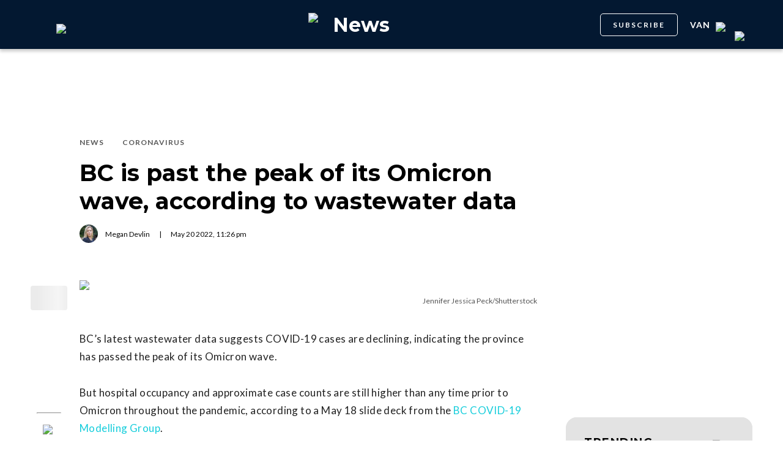

--- FILE ---
content_type: text/html; charset=utf-8
request_url: https://dailyhive.com/vancouver/bc-past-omicron-peak-wastewater
body_size: 10062
content:
<!DOCTYPE html><html lang="en"><head><meta charSet="UTF-8"/><meta name="viewport" content="width=width, initial-scale=1, maximum-scale=5"/><link rel="icon" sizes="192x192" href="https://dh-production-baselayer-static.dailyhive.com/assets/2.3.20/static/icons/android-chrome-192x192.png"/><link rel="apple-touch-icon" href="https://dh-production-baselayer-static.dailyhive.com/assets/2.3.20/static/icons/apple-touch-icon.png"/><link rel="mask-icon" href="https://dh-production-baselayer-static.dailyhive.com/assets/2.3.20/static/icons/safari-pinned-tab.svg" color="#031831"/><link rel="icon" href="https://dh-production-baselayer-static.dailyhive.com/assets/2.3.20/static/icons/favicon-16x16.png"/><title>BC is past the peak of its Omicron wave, according to wastewater data | News</title><meta property="og:title" content="BC is past the peak of its Omicron wave, according to wastewater data | News"/><meta name="twitter:title" content="BC is past the peak of its Omicron wave, according to wastewater data | News"/><meta name="og:site_name" content="Daily Hive"/><meta property="fb:app_id" content="628988490846386"/><meta name="twitter:card" content="summary_large_image"/><meta name="robots" content="max-image-preview:large"/><meta property="article:location" content="city:vancouver"/><meta property="article:location" content="region:can"/><meta property="article:tag" content="Health &amp; Medical"/><meta property="article:opinion"/><meta property="og:url" content="https://dailyhive.com/vancouver/bc-past-omicron-peak-wastewater"/><meta name="twitter:site" content="https://dailyhive.com/vancouver/bc-past-omicron-peak-wastewater"/><meta name="description" content="Scientists say population immunity is behind the decline in cases this time, rather than behavioural changes."/><meta property="og:description" content="Scientists say population immunity is behind the decline in cases this time, rather than behavioural changes."/><meta name="twitter:description" content="Scientists say population immunity is behind the decline in cases this time, rather than behavioural changes."/><meta property="og:image" content="https://images-dh-production-baselayer.dailyhive.com/uploads/2021/12/covidbc.jpg?format=auto"/><meta name="twitter:image" content="https://images-dh-production-baselayer.dailyhive.com/uploads/2021/12/covidbc.jpg?format=auto"/><link rel="canonical" href="https://dailyhive.com/vancouver/bc-past-omicron-peak-wastewater"/><meta name="theme-color" content="#031831"/><meta name="apple-mobile-web-app-capable" content="yes"/><meta name="apple-mobile-web-app-status-bar-style" content="black-translucent"/><link rel="apple-touch-startup-image" media="(width: 414px) and (height: 896px) and (-webkit-device-pixel-ratio: 3)" href="/apple-launch-1242x2688.png"/><link rel="apple-touch-startup-image" media="(width: 414px) and (height: 896px) and (-webkit-device-pixel-ratio: 2)" href="/apple-launch-828x1792.png"/><link rel="apple-touch-startup-image" media="(width: 375px) and (height: 812px) and (-webkit-device-pixel-ratio: 3)" href="/apple-launch-1125x2436.png"/><link rel="apple-touch-startup-image" media="(width: 414px) and (height: 736px) and (-webkit-device-pixel-ratio: 3)" href="/apple-launch-1242x2208.png"/><link rel="apple-touch-startup-image" media="(width: 375px) and (height: 667px) and (-webkit-device-pixel-ratio: 2)" href="/apple-launch-750x1334.png"/><link rel="apple-touch-startup-image" media="(width: 1024px) and (height: 1366px) and (-webkit-device-pixel-ratio: 2)" href="/apple-launch-2048x2732.png"/><link rel="apple-touch-startup-image" media="(width: 834px) and (height: 1194px) and (-webkit-device-pixel-ratio: 2)" href="/apple-launch-1668x2388.png"/><link rel="apple-touch-startup-image" media="(width: 834px) and (height: 1112px) and (-webkit-device-pixel-ratio: 2)" href="/apple-launch-1668x2224.png"/><link rel="apple-touch-startup-image" media="(width: 768px) and (height: 1024px) and (-webkit-device-pixel-ratio: 2)" href="/apple-launch-1536x2048.png"/><link rel="preload" as="image" imageSrcSet="https://images-dh-production-baselayer.dailyhive.com/uploads/2021/12/covidbc.jpg?format=auto&amp;width=375 375w, https://images-dh-production-baselayer.dailyhive.com/uploads/2021/12/covidbc.jpg?format=auto&amp;width=390 390w, https://images-dh-production-baselayer.dailyhive.com/uploads/2021/12/covidbc.jpg?format=auto&amp;width=416 416w, https://images-dh-production-baselayer.dailyhive.com/uploads/2021/12/covidbc.jpg?format=auto&amp;width=428 428w, https://images-dh-production-baselayer.dailyhive.com/uploads/2021/12/covidbc.jpg?format=auto&amp;width=460 460w, https://images-dh-production-baselayer.dailyhive.com/uploads/2021/12/covidbc.jpg?format=auto&amp;width=628 628w, https://images-dh-production-baselayer.dailyhive.com/uploads/2021/12/covidbc.jpg?format=auto&amp;width=640 640w, https://images-dh-production-baselayer.dailyhive.com/uploads/2021/12/covidbc.jpg?format=auto&amp;width=750 750w, https://images-dh-production-baselayer.dailyhive.com/uploads/2021/12/covidbc.jpg?format=auto&amp;width=828 828w, https://images-dh-production-baselayer.dailyhive.com/uploads/2021/12/covidbc.jpg?format=auto&amp;width=900 900w, https://images-dh-production-baselayer.dailyhive.com/uploads/2021/12/covidbc.jpg?format=auto&amp;width=988 988w" imageSizes="(max-width: 988px) 100vw, 988px" fetchpriority="high"/><meta name="next-head-count" content="38"/><link rel="stylesheet" data-href="https://fonts.googleapis.com/css?family=Lato:normal,bold|Montserrat:bold&amp;display=swap"/><script>window.googletag = window.googletag || { cmd: [] }</script><script>window.vfQ = window.vfQ || [] </script><script>window.dataLayer = window.dataLayer || [];</script><script data-testid="website-schema" type="application/ld+json">
              {
                "@context": "https://schema.org",
                "@type": "WebSite",
                "name": "Daily Hive",
                "url": "https://dailyhive.com/"
              }</script><link rel="preload" href="https://dh-production-baselayer-static.dailyhive.com/assets/2.3.20/static/icomoon/style.css" as="style"/><link rel="preload" href="https://securepubads.g.doubleclick.net/tag/js/gpt.js" as="script"/><link rel="preload" href="https://ads.pubmatic.com/AdServer/js/pwt/164644/12874" as="script"/><link rel="manifest" href="/manifest.json" crossorigin="use-credentials"/><meta name="apple-mobile-web-app-capable" content="yes"/><meta name="apple-mobile-web-app-status-bar-style" content="black"/><link rel="preconnect" href="https://fonts.gstatic.com" crossorigin /><link rel="preload" href="/_next/static/css/88d2c27539d0ab3f.css" as="style"/><link rel="stylesheet" href="/_next/static/css/88d2c27539d0ab3f.css" data-n-g=""/><link rel="preload" href="/_next/static/css/1f349c07a0b7d1c8.css" as="style"/><link rel="stylesheet" href="/_next/static/css/1f349c07a0b7d1c8.css" data-n-p=""/><noscript data-n-css=""></noscript><script defer="" nomodule="" src="/_next/static/chunks/polyfills-c67a75d1b6f99dc8.js"></script><script src="/_next/static/chunks/webpack-ec1351a539b0b27e.js" defer=""></script><script src="/_next/static/chunks/framework-24245a90afd1d198.js" defer=""></script><script src="/_next/static/chunks/main-1679353962f04fba.js" defer=""></script><script src="/_next/static/chunks/pages/_app-04792e17b72d3c4f.js" defer=""></script><script src="/_next/static/chunks/6054-54f89150e469c4f0.js" defer=""></script><script src="/_next/static/chunks/8490-446af336584e62be.js" defer=""></script><script src="/_next/static/chunks/3719-a732ad55cbcb4a96.js" defer=""></script><script src="/_next/static/chunks/2766-624147a2ac534d8c.js" defer=""></script><script src="/_next/static/chunks/9220-4aab5f395ba577a1.js" defer=""></script><script src="/_next/static/chunks/6540-cf3c4bc4d4ed7ead.js" defer=""></script><script src="/_next/static/chunks/8302-0700eca6a2baa06f.js" defer=""></script><script src="/_next/static/chunks/8860-57a9c5c7ae4f6b48.js" defer=""></script><script src="/_next/static/chunks/3871-3be80518d15a7fdb.js" defer=""></script><script src="/_next/static/chunks/pages/city/%5Bcity%5D/%5Bslug%5D-9519878d078aca45.js" defer=""></script><script src="/_next/static/2TAHRGQ1X9WW720ExQxD8/_buildManifest.js" defer=""></script><script src="/_next/static/2TAHRGQ1X9WW720ExQxD8/_ssgManifest.js" defer=""></script><style id="__jsx-5b78774a7e2e53cf">ins[id*="DailyHive_DesktopAnchor"],ins[id*="DailyHive_MobileAnchor"]{z-index:2147483645!important}</style><style data-href="https://fonts.googleapis.com/css?family=Lato:normal,bold|Montserrat:bold&display=swap">@font-face{font-family:'Lato';font-style:normal;font-weight:400;font-display:swap;src:url(https://fonts.gstatic.com/l/font?kit=S6uyw4BMUTPHjx4wWA&skey=2d58b92a99e1c086&v=v25) format('woff')}@font-face{font-family:'Lato';font-style:normal;font-weight:700;font-display:swap;src:url(https://fonts.gstatic.com/l/font?kit=S6u9w4BMUTPHh6UVSwiPHw&skey=3480a19627739c0d&v=v25) format('woff')}@font-face{font-family:'Montserrat';font-style:normal;font-weight:700;font-display:swap;src:url(https://fonts.gstatic.com/l/font?kit=JTUHjIg1_i6t8kCHKm4532VJOt5-QNFgpCuM73w5aXw&skey=7bc19f711c0de8f&v=v31) format('woff')}@font-face{font-family:'Lato';font-style:normal;font-weight:400;font-display:swap;src:url(https://fonts.gstatic.com/s/lato/v25/S6uyw4BMUTPHjxAwXiWtFCfQ7A.woff2) format('woff2');unicode-range:U+0100-02BA,U+02BD-02C5,U+02C7-02CC,U+02CE-02D7,U+02DD-02FF,U+0304,U+0308,U+0329,U+1D00-1DBF,U+1E00-1E9F,U+1EF2-1EFF,U+2020,U+20A0-20AB,U+20AD-20C0,U+2113,U+2C60-2C7F,U+A720-A7FF}@font-face{font-family:'Lato';font-style:normal;font-weight:400;font-display:swap;src:url(https://fonts.gstatic.com/s/lato/v25/S6uyw4BMUTPHjx4wXiWtFCc.woff2) format('woff2');unicode-range:U+0000-00FF,U+0131,U+0152-0153,U+02BB-02BC,U+02C6,U+02DA,U+02DC,U+0304,U+0308,U+0329,U+2000-206F,U+20AC,U+2122,U+2191,U+2193,U+2212,U+2215,U+FEFF,U+FFFD}@font-face{font-family:'Lato';font-style:normal;font-weight:700;font-display:swap;src:url(https://fonts.gstatic.com/s/lato/v25/S6u9w4BMUTPHh6UVSwaPGQ3q5d0N7w.woff2) format('woff2');unicode-range:U+0100-02BA,U+02BD-02C5,U+02C7-02CC,U+02CE-02D7,U+02DD-02FF,U+0304,U+0308,U+0329,U+1D00-1DBF,U+1E00-1E9F,U+1EF2-1EFF,U+2020,U+20A0-20AB,U+20AD-20C0,U+2113,U+2C60-2C7F,U+A720-A7FF}@font-face{font-family:'Lato';font-style:normal;font-weight:700;font-display:swap;src:url(https://fonts.gstatic.com/s/lato/v25/S6u9w4BMUTPHh6UVSwiPGQ3q5d0.woff2) format('woff2');unicode-range:U+0000-00FF,U+0131,U+0152-0153,U+02BB-02BC,U+02C6,U+02DA,U+02DC,U+0304,U+0308,U+0329,U+2000-206F,U+20AC,U+2122,U+2191,U+2193,U+2212,U+2215,U+FEFF,U+FFFD}@font-face{font-family:'Montserrat';font-style:normal;font-weight:700;font-display:swap;src:url(https://fonts.gstatic.com/l/font?kit=JTUHjIg1_i6t8kCHKm4532VJOt5-QNFgpCuM73w0aXx-p7K4KLjztg&skey=7bc19f711c0de8f&v=v31) format('woff');unicode-range:U+0460-052F,U+1C80-1C8A,U+20B4,U+2DE0-2DFF,U+A640-A69F,U+FE2E-FE2F}@font-face{font-family:'Montserrat';font-style:normal;font-weight:700;font-display:swap;src:url(https://fonts.gstatic.com/l/font?kit=JTUHjIg1_i6t8kCHKm4532VJOt5-QNFgpCuM73w9aXx-p7K4KLjztg&skey=7bc19f711c0de8f&v=v31) format('woff');unicode-range:U+0301,U+0400-045F,U+0490-0491,U+04B0-04B1,U+2116}@font-face{font-family:'Montserrat';font-style:normal;font-weight:700;font-display:swap;src:url(https://fonts.gstatic.com/l/font?kit=JTUHjIg1_i6t8kCHKm4532VJOt5-QNFgpCuM73w2aXx-p7K4KLjztg&skey=7bc19f711c0de8f&v=v31) format('woff');unicode-range:U+0102-0103,U+0110-0111,U+0128-0129,U+0168-0169,U+01A0-01A1,U+01AF-01B0,U+0300-0301,U+0303-0304,U+0308-0309,U+0323,U+0329,U+1EA0-1EF9,U+20AB}@font-face{font-family:'Montserrat';font-style:normal;font-weight:700;font-display:swap;src:url(https://fonts.gstatic.com/l/font?kit=JTUHjIg1_i6t8kCHKm4532VJOt5-QNFgpCuM73w3aXx-p7K4KLjztg&skey=7bc19f711c0de8f&v=v31) format('woff');unicode-range:U+0100-02BA,U+02BD-02C5,U+02C7-02CC,U+02CE-02D7,U+02DD-02FF,U+0304,U+0308,U+0329,U+1D00-1DBF,U+1E00-1E9F,U+1EF2-1EFF,U+2020,U+20A0-20AB,U+20AD-20C0,U+2113,U+2C60-2C7F,U+A720-A7FF}@font-face{font-family:'Montserrat';font-style:normal;font-weight:700;font-display:swap;src:url(https://fonts.gstatic.com/l/font?kit=JTUHjIg1_i6t8kCHKm4532VJOt5-QNFgpCuM73w5aXx-p7K4KLg&skey=7bc19f711c0de8f&v=v31) format('woff');unicode-range:U+0000-00FF,U+0131,U+0152-0153,U+02BB-02BC,U+02C6,U+02DA,U+02DC,U+0304,U+0308,U+0329,U+2000-206F,U+20AC,U+2122,U+2191,U+2193,U+2212,U+2215,U+FEFF,U+FFFD}</style></head><body><div id="__next"><div id="main-container" class="news article-detail-page"><div class="headroom-wrapper"><div class="headroom headroom--unfixed"><header id="main-top-navigation" class="MainNavigation_main-top-navigation__60XJ_" role="banner" itemscope="" itemType="https://schema.org/WPHeader"><section class="MainNavigation_shadow__xFw_I"><div id="main-navigation" data-testid="main-navigation" class="Header_header__FWLVA Header_news__TmpBS"><div class="Header_left-block__51GHH"><div class="Header_main-menu__RMKId"><i class="icn icon-menu"></i></div><div data-testid="channel-logo-block" class="Header_news__TmpBS Header_dh-redirect___3lyF"><a href="/"><img data-testid="dh-logo-icon" class="logo-image dh" src="https://dh-production-baselayer-static.dailyhive.com/assets/2.3.20/static/svg/logos/dh-logo-white.svg" alt="dh logo"/></a></div></div><div id="logo" class="Header_logo-block__Me_0d"><a data-testid="channel-link" href="/vancouver/news"><img data-testid="dh-logo-icon" class="logo-image dh" src="https://dh-production-baselayer-static.dailyhive.com/assets/2.3.20/static/svg/logos/dh-color-white.svg" alt="dh logo"/><p>News</p></a></div><div class="Header_right-block__EzJJG"><a class="Header_newsletterButton__TDA_9" href="/my-newsletters">SUBSCRIBE</a><div class="Header_city-selector-wrapper__mUbiW"><div data-testid="custom-select" class="CustomSelect_custom-select__y1DqE"><div data-testid="city-selector" class="CitySelector_city-selector__a9vwY"><div><p class="CitySelector_city-selector-title__E_dhO">van<img src="https://dh-production-baselayer-static.dailyhive.com/assets/2.3.20/static/icons/down-arrow-white.svg" alt="Down Arrow" class="CitySelector_city-selector-arrow__SZONk"/></p></div></div></div></div><div class="AccountPageSelector_account-page-selector__I1aOV" id="log-user"><a data-testid="logged-out-user-icon" class="AccountPageSelector_user-account-icon-container__eGTj0" href="/login"><img src="https://dh-production-baselayer-static.dailyhive.com/assets/2.3.20/static/icons/account-desktop.svg" alt="Log In"/></a></div></div></div></section></header></div></div><div class="hidden overlay"></div><div class="header-ad-wrapper article"><div class="top-leader-board-ad advertisement undefined" itemscope="" itemType="http://schema.org/WPAdBlock"><div id="adUnit_-70671651-DailyHive_Articlepage_Top_LB_BB_:R9gm:"></div></div></div><main class="main-container" role="main"><section class="article-holder"><div data-testid="progress-bar" class="ProgressBar_progress-bar__YUuZw ProgressBar_news__AU61I" style="width:0%"></div><div class="main-wrapper row"><div class="main-column"><article class="article-detail-page"><div class="post"><header class="ArticleHeader_article-header__zgHSV"><div class="ArticleHeader_article-header-wrapper__qycAZ"><div class="large-screens-only vf-spacer"></div><div><script data-testid="article-schema" type="application/ld+json">{"@context":"http://schema.org","@type":"NewsArticle","mainEntityOfPage":{"@type":"WebPage","@id":"/vancouver/bc-past-omicron-peak-wastewater"},"publisher":{"@type":"Organization","name":"Daily Hive","logo":{"@type":"ImageObject","url":"https://dh-production-baselayer-static.dailyhive.com/assets/2.3.20/static/svg/logos/dh-color-white.svg"}},"keywords":"BC,covid,News,Coronavirus","thumbnailUrl":"https://images.dailyhive.com/20211217145934/covidbc-500x258.jpg","headline":"BC is past the peak of its Omicron wave, according to wastewater data","alternativeHeadline":"","author":[{"@type":"Person","name":"Megan Devlin","url":"/author/megan-devlin"}],"articleSection":["News","Coronavirus"],"image":"https://images-dh-production-baselayer.dailyhive.com/uploads/2021/12/covidbc.jpg?format=auto","url":"/vancouver/bc-past-omicron-peak-wastewater","dateCreated":"2022-05-20T23:26:59.000Z","datePublished":"2022-05-20T23:26:59.000Z","dateModified":"2022-05-20T23:27:02.000Z","description":"The proof is in the poop. 💩","dateline":"vancouver","identifier":"1565594"}</script><div class="ArticleHeader_categories__E7X9u"><a class="ArticleHeader_category-name__vaxtH" href="/vancouver/news/category/news"><span>News</span></a><a class="ArticleHeader_category-name__vaxtH" href="/vancouver/news/category/coronavirus"><span>Coronavirus</span></a></div><div><h1 class="ArticleHeader_title__UfFUu">BC is past the peak of its Omicron wave, according to wastewater data</h1></div><div class="ArticleHeader_credits__tdvQP"><div class="ArticleHeaderAuthors_authors__vpzm4"><div data-testid="article-author" class="ArticleHeaderAuthors_author__WZrvu"><div class="ArticleHeaderAuthors_cover-image-holder__toyBc"><div class="ArticleHeaderAuthors_cover-image__zYtTw"><img src="https://secure.gravatar.com/avatar/e693ef058c6607fe53d31dd936354cf4?s=96&amp;d=mm&amp;r=g" alt="Megan Devlin"/></div></div><a href="/author/megan_devlin"><span>Megan Devlin</span></a><div class="ArticleHeaderAuthors_separator__eAhOs">|</div></div></div><div class="date">May<!-- --> <!-- -->20<!-- --> <!-- -->2022<!-- -->, <!-- -->11:26 pm</div></div></div></div></header><div class="small-screens-only"><div class="share-column-holder "><div class="share-column "><div class="share-column-comments"><div class="viafoura"><a href="https://dailyhive.com/vancouver/bc-past-omicron-peak-wastewater#comments-157256"><vf-conversations-count vf-container-id="157256"></vf-conversations-count><div class="icon-container"><img class="comments" src="https://dh-production-baselayer-static.dailyhive.com/assets/2.3.20/static/svg/ui/icons/vf-comment.svg" alt="Comment Count"/></div></a></div></div><hr/><div class="share-column-bookmark"><div data-testid="bookmark" class="Bookmark_bookmark__AXlLl Bookmark_medium__tvAQk"><img src="https://dh-production-baselayer-static.dailyhive.com/assets/2.3.20/static/icons/bookmark.svg" alt="bookmark-icon" title="Add to reading list"/><button aria-pressed="false" class="bookmark-icon" aria-label="Add to reading list" title="Add to reading list"></button></div></div><hr/><div class="viafoura"><div class="vf-widget vf-share-bar-circle " data-widget="sharebar" data-button-view="false" data-show-counters="false" data-show-total="false" data-path="/vancouver/bc-past-omicron-peak-wastewater"></div></div></div></div></div><div class="article-vf-wrapper"><div class="large-screens-only"><div class="share-column-holder "><div class="share-column vertical"><div class="viafoura"><div class="vf-widget vf-share-bar-circle vf-share-bar-vertical" data-widget="sharebar" data-button-view="false" data-show-counters="false" data-show-total="false" data-path="/vancouver/bc-past-omicron-peak-wastewater"></div></div><hr/><div class="share-column-comments"><div class="viafoura"><a href="https://dailyhive.com/vancouver/bc-past-omicron-peak-wastewater#comments-157256"><vf-conversations-count vf-container-id="157256"></vf-conversations-count><div class="icon-container"><img class="comments" src="https://dh-production-baselayer-static.dailyhive.com/assets/2.3.20/static/svg/ui/icons/vf-comment.svg" alt="Comment Count"/></div></a></div></div><hr/><div class="share-column-bookmark"><div data-testid="bookmark" class="Bookmark_bookmark__AXlLl Bookmark_medium__tvAQk"><img src="https://dh-production-baselayer-static.dailyhive.com/assets/2.3.20/static/icons/bookmark.svg" alt="bookmark-icon" title="Add to reading list"/><button aria-pressed="false" class="bookmark-icon" aria-label="Add to reading list" title="Add to reading list"></button></div></div></div></div></div><div class="article-content post"><div class="featured-image"><img alt="BC is past the peak of its Omicron wave, according to wastewater data" fetchpriority="high" decoding="async" data-nimg="fill" style="position:absolute;height:100%;width:100%;left:0;top:0;right:0;bottom:0;color:transparent" sizes="(max-width: 988px) 100vw, 988px" srcSet="https://images-dh-production-baselayer.dailyhive.com/uploads/2021/12/covidbc.jpg?format=auto&amp;width=375 375w, https://images-dh-production-baselayer.dailyhive.com/uploads/2021/12/covidbc.jpg?format=auto&amp;width=390 390w, https://images-dh-production-baselayer.dailyhive.com/uploads/2021/12/covidbc.jpg?format=auto&amp;width=416 416w, https://images-dh-production-baselayer.dailyhive.com/uploads/2021/12/covidbc.jpg?format=auto&amp;width=428 428w, https://images-dh-production-baselayer.dailyhive.com/uploads/2021/12/covidbc.jpg?format=auto&amp;width=460 460w, https://images-dh-production-baselayer.dailyhive.com/uploads/2021/12/covidbc.jpg?format=auto&amp;width=628 628w, https://images-dh-production-baselayer.dailyhive.com/uploads/2021/12/covidbc.jpg?format=auto&amp;width=640 640w, https://images-dh-production-baselayer.dailyhive.com/uploads/2021/12/covidbc.jpg?format=auto&amp;width=750 750w, https://images-dh-production-baselayer.dailyhive.com/uploads/2021/12/covidbc.jpg?format=auto&amp;width=828 828w, https://images-dh-production-baselayer.dailyhive.com/uploads/2021/12/covidbc.jpg?format=auto&amp;width=900 900w, https://images-dh-production-baselayer.dailyhive.com/uploads/2021/12/covidbc.jpg?format=auto&amp;width=988 988w" src="https://images-dh-production-baselayer.dailyhive.com/uploads/2021/12/covidbc.jpg?format=auto&amp;width=988"/></div><div><div class="featured-image-caption caption">Jennifer Jessica Peck/Shutterstock</div></div><div><div class="mobile-phone-screen-only"><div class="share-column-holder mobile-layout"><div class="share-column "><div class="share-column-bookmark"><div data-testid="bookmark" class="Bookmark_bookmark__AXlLl Bookmark_medium__tvAQk"><img src="https://dh-production-baselayer-static.dailyhive.com/assets/2.3.20/static/icons/bookmark.svg" alt="bookmark-icon" title="Add to reading list"/><button aria-pressed="false" class="bookmark-icon" aria-label="Add to reading list" title="Add to reading list"></button></div></div><hr/><div class="share-column-comments"><div class="viafoura"><a href="https://dailyhive.com/vancouver/bc-past-omicron-peak-wastewater#comments-157256"><vf-conversations-count vf-container-id="157256"></vf-conversations-count><div class="icon-container"><img class="comments" src="https://dh-production-baselayer-static.dailyhive.com/assets/2.3.20/static/svg/ui/icons/vf-comment.svg" alt="Comment Count"/></div></a></div></div><hr/><div class="viafoura"><div class="vf-widget vf-share-bar-circle " data-widget="sharebar" data-button-view="false" data-show-counters="false" data-show-total="false" data-path="/vancouver/bc-past-omicron-peak-wastewater"></div></div></div></div></div></div><div id="article-157256" class="wp-content"><p>BC&#8217;s latest wastewater data suggests COVID-19 cases are declining, indicating the province has passed the peak of its Omicron wave.</p>
<p>But hospital occupancy and approximate case counts are still higher than any time prior to Omicron throughout the pandemic, according to a May 18 slide deck from the <a href="https://bccovid-19group.ca/post/2022-05-18-report/COVID19group-2022-05-18.pdf" target="_blank" rel="noopener">BC COVID-19 Modelling Group</a>.</p>
<div id="attachment_1565655" style="width: 668px" class="wp-caption alignnone"><img alt="omicron bc" title="" loading="lazy" width="658" height="341" decoding="async" data-nimg="1" class=" wp-image-1565655" style="color:transparent" sizes="(max-width: 750px) 100vw, 750px" srcSet="https://images-dh-production-baselayer.dailyhive.com/uploads/2022/05/Screenshot-2022-05-20-162530-500x259.png?format=auto&amp;width=375 375w, https://images-dh-production-baselayer.dailyhive.com/uploads/2022/05/Screenshot-2022-05-20-162530-500x259.png?format=auto&amp;width=390 390w, https://images-dh-production-baselayer.dailyhive.com/uploads/2022/05/Screenshot-2022-05-20-162530-500x259.png?format=auto&amp;width=416 416w, https://images-dh-production-baselayer.dailyhive.com/uploads/2022/05/Screenshot-2022-05-20-162530-500x259.png?format=auto&amp;width=428 428w, https://images-dh-production-baselayer.dailyhive.com/uploads/2022/05/Screenshot-2022-05-20-162530-500x259.png?format=auto&amp;width=460 460w, https://images-dh-production-baselayer.dailyhive.com/uploads/2022/05/Screenshot-2022-05-20-162530-500x259.png?format=auto&amp;width=628 628w, https://images-dh-production-baselayer.dailyhive.com/uploads/2022/05/Screenshot-2022-05-20-162530-500x259.png?format=auto&amp;width=640 640w, https://images-dh-production-baselayer.dailyhive.com/uploads/2022/05/Screenshot-2022-05-20-162530-500x259.png?format=auto&amp;width=750 750w, https://images-dh-production-baselayer.dailyhive.com/uploads/2022/05/Screenshot-2022-05-20-162530-500x259.png?format=auto&amp;width=828 828w, https://images-dh-production-baselayer.dailyhive.com/uploads/2022/05/Screenshot-2022-05-20-162530-500x259.png?format=auto&amp;width=900 900w, https://images-dh-production-baselayer.dailyhive.com/uploads/2022/05/Screenshot-2022-05-20-162530-500x259.png?format=auto&amp;width=988 988w" src="https://images-dh-production-baselayer.dailyhive.com/uploads/2022/05/Screenshot-2022-05-20-162530-500x259.png?format=auto&amp;width=988"/><p id="caption-attachment-1565655" class="wp-caption-text">Case data from BC COVID-19 Database</p></div>
<ul class="article-see-also"><strong>You might also like:</strong><li><a href='https://dailyhive.com/vancouver/covid-19-mother-of-all-variants' target='_blank'>"Mother of all variants" could keep COVID-19 in the driver seat</a></li><li><a href='https://dailyhive.com/vancouver/omicron-infection-rates-canada-2022' target='_blank'>How hard did Omicron hit? There's new insight as Canada deals with sixth wave</a></li><li><a href='https://dailyhive.com/vancouver/cmaj-covid-hospitalization-study' target='_blank'>One in nine hospitalized COVID-19 patients died or were readmitted to hospital: study</a></li></ul>
<p>The scientists say the turnaround in COVID-19 infections this time is driven by growing population immunity, unlike previous behaviour-driven declines.</p>
<p>Although few people can access a PCR test to be included in the government&#8217;s case reporting data, the modelling group says hospitalizations and reported cases are stabilizing across BC.</p>
<p>The majority of cases in May are the Omicron BA.2 lineage, which spread faster than Omicron BA.2</p>
</div><div class="
        IframeNewsletter_iframe-newsletter-subscription__7o2iA
        undefined
        undefined
        
        undefined
      "><div class="IframeNewsletter_container__yw2jv"><div class="IframeNewsletter_title__YPChL">GET MORE<!-- --> <span class="IframeNewsletter_highlight__URIrP">VANCOUVER</span> <!-- -->NEWS</div><div class="IframeNewsletter_subscribe__B6w_t validate"><div class="IframeNewsletter_field__sE4sa"><label for="iframe-email-field-24adqd" class="hidden">Email Address</label><input id="iframe-email-field-24adqd" name="email" type="email" placeholder="Enter your email" value=""/></div><div class="IframeNewsletter_submitHolder__Hzfwn"><button type="button" class="button_dhButton__Aqj_d IframeNewsletter_submitButton__GBdv1 button_aqua__a5CWU button_baseButton__WsvJ5">SUBSCRIBE</button></div></div><div><div class="IframeNewsletter_field__sE4sa row IframeNewsletter_checkbox__DrhS7"><input type="checkbox" name="consentCheckbox" id="consentCheckbox-24adqd" class="IframeNewsletter_checkbox__DrhS7" value="false"/><label for="consentCheckbox-24adqd">I want to receive contest alerts and special offers from Daily Hive’s curated list of promotional partners.</label></div><div class="IframeNewsletter_field__sE4sa row IframeNewsletter_checkbox__DrhS7"><input type="checkbox" name="subAllCheckbox" id="subAllCheckbox-24adqd" class="IframeNewsletter_checkbox__DrhS7" value="false"/><label for="subAllCheckbox-24adqd">Sign me up for all Daily Hive <span class="IframeNewsletter_cityName__B9V_8">vancouver</span> newsletters</label></div></div><div class="IframeNewsletter_data-protection__G0DQC"><p>By signing up, you agree to receive email newsletters from Daily Hive.</p><p>You can unsubscribe at any time by clicking “unsubscribe” at the bottom of the email.</p><p>Daily Hive is a division of ZoomerMedia Limited, 70 Jefferson Avenue, Toronto ON M6K 3H4.</p></div></div></div></div></div></div></article><div class="top-margin article-ad-holder"><div class="article-ad-legend">ADVERTISEMENT</div><div class="article-page-comment-ad advertisement undefined" itemscope="" itemType="http://schema.org/WPAdBlock"><div id="adUnit_-70671651-DailyHive_Articlepage_Comment_:R14ndgm:"></div></div></div><div class="comments"><div class="viafoura-conversations-container" id="comments-157256"><div class="viafoura"><vf-conversations vf-container-id="157256"></vf-conversations></div></div></div></div><div class="sidebar"><div class="laptop-only sticky"><div class="sidebar-ad advertisement undefined" itemscope="" itemType="http://schema.org/WPAdBlock"><div id="adUnit_-70671651-DailyHive_Articlepage_Top_MPU_:R37dgm:"></div></div></div><div class="laptop-only sticky"><div data-testid="trending-layout" class="TrendingLayoutArticles_trending-module-container__Tjul_"></div></div><div class="laptop-only sticky"><div class="sidebar-ad advertisement undefined" itemscope="" itemType="http://schema.org/WPAdBlock"><div id="adUnit_-70671651-DailyHive_Articlepage_Mid_MPU_:Rl7dgm:"></div></div></div><div class="laptop-only sticky"><div class="
        IframeNewsletter_iframe-newsletter-subscription__7o2iA
        IframeNewsletter_compact__sK8ti
        undefined
        
        undefined
      "><div class="IframeNewsletter_container__yw2jv"><div class="IframeNewsletter_title__YPChL">GET MORE<!-- --> <span class="IframeNewsletter_highlight__URIrP">VANCOUVER</span> <!-- -->NEWS</div><div class="IframeNewsletter_subscribe__B6w_t validate"><div class="IframeNewsletter_field__sE4sa"><label for="iframe-email-field-3dh4l" class="hidden">Email Address</label><input id="iframe-email-field-3dh4l" name="email" type="email" placeholder="Enter your email" value=""/></div><div class="IframeNewsletter_submitHolder__Hzfwn"><button type="button" class="button_dhButton__Aqj_d IframeNewsletter_submitButton__GBdv1 button_aqua__a5CWU button_baseButton__WsvJ5">SUBSCRIBE</button></div></div></div></div></div><div class="laptop-only sticky"><div class="sidebar-ad advertisement undefined" itemscope="" itemType="http://schema.org/WPAdBlock"><div id="adUnit_-70671651-DailyHive_Articlepage_Side_Bottom_MPU_:R77dgm:"></div></div></div></div></div></section></main><div class="viafoura hidden"><vf-tray-trigger floating="true"></vf-tray-trigger></div><footer id="main-footer" class="Footer_main-footer__n8Jyw" itemscope="" itemType="https://schema.org/WPFooter"><div class="Footer_main-wrapper__khVjH main-wrapper"><div class="Footer_footer-top-row__DMFUG"><a class="Footer_dhlogo___B6Dj" aria-label="Homepage" href="/"><img data-testid="dailyhive-logo-icon" class="logo-image dailyhive Footer_footer-main-logo__s2Zz3" src="https://dh-production-baselayer-static.dailyhive.com/assets/2.3.20/static/svg/logos/dailyhive-logo-white.svg" alt="dailyhive logo"/></a><div class="Footer_footer-top-nav__5OS4g"><a href="/page/about-us">About Us</a><a href="/page/contact">Contact</a><a href="/advertise">Advertise</a><a href="/page/policies">Policies &amp; Guidelines</a><a href="/page/accessibility">Accessibility</a><a href="/page/masthead">Masthead</a><a href="/page/tips">Send us tips</a><a href="/page/contest-rules">Contest Rules</a><a href="https://games.dailyhive.com/">Games</a><a href="/page/careers">Careers</a></div></div><hr/><div class="Footer_footer-mobile-nav__ozgXF"><a href="/page/about-us">About Us</a><a href="/page/contact">Contact</a><a href="/advertise">Advertise</a><a href="/page/policies">Policies &amp; Guidelines</a><a href="/page/accessibility">Accessibility</a><a href="/page/masthead">Masthead</a><a href="/page/tips">Send us tips</a><a href="/page/contest-rules">Contest Rules</a><a href="https://games.dailyhive.com/">Games</a><a href="/page/careers">Careers</a></div><div class="Footer_desktop-only__P3ivF"><div class="Footer_footer-body__cFeq4"><div class="Footer_channel-link-holder__ZEBEq"><a href="/canada"><p>National</p></a><div class="Footer_category-list__iGxSI"><a href="/canada/category/news">News</a><a href="/canada/category/lottery">Lottery</a><a href="/canada/category/politics">Politics</a></div></div><div class="Footer_channel-link-holder__ZEBEq"><a href="/vancouver/news"><p>News</p></a><div class="Footer_category-list__iGxSI"><a href="/vancouver/news/category/news">News</a><a href="/vancouver/news/category/weather">Weather</a><a href="/vancouver/news/category/politics">Politics</a><a href="/vancouver/news/category/animals">Animals</a><a href="/vancouver/news/category/movies-tv">Movies &amp; TV</a></div></div><div class="Footer_channel-link-holder__ZEBEq"><a href="/vancouver/urbanized"><p>Urbanized</p></a><div class="Footer_category-list__iGxSI"><a href="/vancouver/urbanized/category/real-estate">Real Estate</a><a href="/vancouver/urbanized/category/development">Development</a><a href="/vancouver/urbanized/category/transportation">Transportation</a><a href="/vancouver/urbanized/category/architecture">Architecture</a><a href="/vancouver/urbanized/category/public-art">Public Art</a><a href="/vancouver/urbanized/category/opinions">Opinions</a><a href="/vancouver/urbanized/category/politics">Politics</a></div></div><div class="Footer_channel-link-holder__ZEBEq"><a href="/vancouver/dished"><p>Food &amp; Drink</p></a><div class="Footer_category-list__iGxSI"><a href="/vancouver/dished/category/food-news">News</a><a href="/vancouver/dished/category/restaurant-openings">Openings</a><a href="/vancouver/dished/category/restaurant-closings">Closings</a><a href="/vancouver/dished/category/restaurants">Restaurants</a><a href="/vancouver/dished/category/best-of">Best of</a><a href="/vancouver/dished/category/food-events">Events</a><a href="/vancouver/dished/category/cheap-eats">Cheap Eats</a><a href="/vancouver/dished/category/food-specials">Specials</a><a href="/vancouver/dished/category/coffee-tea">Coffee &amp; Tea</a></div></div><div class="Footer_channel-link-holder__ZEBEq"><a href="/vancouver/offside"><p>Sports</p></a><div class="Footer_category-list__iGxSI"><a href="/vancouver/offside/category/hockey">Hockey</a><a href="/vancouver/offside/category/basketball">Basketball</a><a href="/vancouver/offside/category/baseball">Baseball</a><a href="/vancouver/offside/category/football">Football</a><a href="/vancouver/offside/category/soccer">Soccer</a></div></div><div class="Footer_channel-link-holder__ZEBEq"><a href="/vancouver/listed"><p>Events</p></a><div class="Footer_category-list__iGxSI"><a href="/vancouver/listed/events">Events Guide</a><a href="/vancouver/listed/category/concerts">Concerts</a></div></div><div class="Footer_channel-link-holder__ZEBEq"><a href="/vancouver/curated"><p>Lifestyle</p></a><div class="Footer_category-list__iGxSI"><a href="/vancouver/curated/category/outdoors">Outdoors</a><a href="/vancouver/curated/category/health-fitness">Health &amp; Fitness</a><a href="/vancouver/curated/category/fashion-beauty">Beauty &amp; Fashion</a><a href="/vancouver/curated/category/shopping">Shopping</a><a href="/vancouver/curated/category/popculture">Pop Culture</a><a href="/vancouver/curated/category/contests">Contests</a></div></div><div class="Footer_channel-link-holder__ZEBEq"><a href="/mapped"><p>Travel</p></a><div class="Footer_category-list__iGxSI"><a href="/mapped/category/travel-news">News</a><a href="/mapped/category/travel-guides">Guides</a><a href="/mapped/category/bucket-list">Bucket List</a><a href="/mapped/category/travel-tips">Tips</a><a href="/mapped/category/videos">Videos</a></div></div><div class="Footer_channel-link-holder__ZEBEq"><a href="/vancouver/venture"><p>Business &amp; Tech</p></a><div class="Footer_category-list__iGxSI"><a href="/vancouver/venture/category/technology">Technology</a><a href="/vancouver/venture/category/entrepreneurs">Entrepreneurs</a><a href="/vancouver/venture/category/jobs">Jobs</a></div></div></div></div><div class="Footer_tablet-only__C_qbP"><div class="Footer_footer-body__cFeq4"><div class="Footer_channel-link-holder-tablet___YowR"><p>National</p></div><div class="Footer_channel-link-holder-tablet___YowR"><p>News</p></div><div class="Footer_channel-link-holder-tablet___YowR"><p>Urbanized</p></div><div class="Footer_channel-link-holder-tablet___YowR"><p>Food &amp; Drink</p></div><div class="Footer_channel-link-holder-tablet___YowR"><p>Sports</p></div><div class="Footer_channel-link-holder-tablet___YowR"><p>Events</p></div><div class="Footer_channel-link-holder-tablet___YowR"><p>Lifestyle</p></div><div class="Footer_channel-link-holder-tablet___YowR"><p>Travel</p></div><div class="Footer_channel-link-holder-tablet___YowR"><p>Business &amp; Tech</p></div></div></div><hr class="Footer_desktop-only__P3ivF"/><hr class="Footer_tablet-only__C_qbP"/><div class="Footer_footer-footer__a6PwF"><p class="Footer_copy__eUba5">Daily Hive is a Canadian-born online news source, established in 2008, that creates compelling, hyperlocal content.<br/><span class="Footer_mosesZone____yd5"><img src="https://dh-production-baselayer-static.dailyhive.com/assets/2.3.20/static/svg/logos/dh-color-white.svg" alt="Daily Hive" class="Footer_dhLogo__zxYXz"/>Part of<a href="https://zoomerdigital.com/" target="_blank"><img src="https://dh-production-baselayer-static.dailyhive.com/assets/2.3.20/static/svg/logos/zoomer.svg" alt="Zoomer" class="Footer_zoomerLogo__vLlHn"/></a></span></p></div></div></footer></div><link rel="stylesheet" href="https://olytics.omeda.com/olytics/css/v3/p/olytics.css"/><fw-storyblock channel="daily_hive190922" playlist="5EdMOv" mode="pinned" autoplay="true" className="jsx-5b78774a7e2e53cf"></fw-storyblock><div id="div-gpt-ad-wunderkind"></div></div><script id="__NEXT_DATA__" type="application/json">{"props":{"userLocation":false,"flags":{"ANCHOR_AD_ENABLED":true},"pageProps":{"query":{"city":"vancouver","slug":"bc-past-omicron-peak-wastewater"},"article":{"id":"157256","title":"BC is past the peak of its Omicron wave, according to wastewater data","excerpt":"The proof is in the poop. 💩","content":"\u003cp\u003eBC\u0026#8217;s latest wastewater data suggests COVID-19 cases are declining, indicating the province has passed the peak of its Omicron wave.\u003c/p\u003e\n\u003cp\u003eBut hospital occupancy and approximate case counts are still higher than any time prior to Omicron throughout the pandemic, according to a May 18 slide deck from the \u003ca href=\"https://bccovid-19group.ca/post/2022-05-18-report/COVID19group-2022-05-18.pdf\" target=\"_blank\" rel=\"noopener\"\u003eBC COVID-19 Modelling Group\u003c/a\u003e.\u003c/p\u003e\n\u003cdiv id=\"attachment_1565655\" style=\"width: 668px\" class=\"wp-caption alignnone\"\u003e\u003cimg aria-describedby=\"caption-attachment-1565655\" loading=\"lazy\" class=\" wp-image-1565655\" src=\"https://images-dh-production-baselayer.dailyhive.com/uploads/2022/05/Screenshot-2022-05-20-162530-500x259.png\" alt=\"omicron bc\" width=\"658\" height=\"341\" srcset=\"https://images-dh-production-baselayer.dailyhive.com/uploads/2022/05/Screenshot-2022-05-20-162530-500x259.png 500w, https://images-dh-production-baselayer.dailyhive.com/uploads/2022/05/Screenshot-2022-05-20-162530.png 942w\" sizes=\"(max-width: 658px) 100vw, 658px\" /\u003e\u003cp id=\"caption-attachment-1565655\" class=\"wp-caption-text\"\u003eCase data from BC COVID-19 Database\u003c/p\u003e\u003c/div\u003e\n\u003cul class=\"article-see-also\"\u003e\u003cstrong\u003eYou might also like:\u003c/strong\u003e\u003cli\u003e\u003ca href='https://dailyhive.com/vancouver/covid-19-mother-of-all-variants' target='_blank'\u003e\"Mother of all variants\" could keep COVID-19 in the driver seat\u003c/a\u003e\u003c/li\u003e\u003cli\u003e\u003ca href='https://dailyhive.com/vancouver/omicron-infection-rates-canada-2022' target='_blank'\u003eHow hard did Omicron hit? There's new insight as Canada deals with sixth wave\u003c/a\u003e\u003c/li\u003e\u003cli\u003e\u003ca href='https://dailyhive.com/vancouver/cmaj-covid-hospitalization-study' target='_blank'\u003eOne in nine hospitalized COVID-19 patients died or were readmitted to hospital: study\u003c/a\u003e\u003c/li\u003e\u003c/ul\u003e\n\u003cp\u003eThe scientists say the turnaround in COVID-19 infections this time is driven by growing population immunity, unlike previous behaviour-driven declines.\u003c/p\u003e\n\u003cp\u003eAlthough few people can access a PCR test to be included in the government\u0026#8217;s case reporting data, the modelling group says hospitalizations and reported cases are stabilizing across BC.\u003c/p\u003e\n\u003cp\u003eThe majority of cases in May are the Omicron BA.2 lineage, which spread faster than Omicron BA.2\u003c/p\u003e\n","status":"publish","created_at":"2022-05-20T23:26:59.000Z","updated_at":"2022-05-20T23:27:02.000Z","wp_post_id":1565594,"featured_image":"https://images-dh-production-baselayer.dailyhive.com/uploads/2021/12/covidbc.jpg","featured_image_thumbnail":"https://images.dailyhive.com/20211217145934/covidbc-500x258.jpg","featured_video":"","featured_video_type":null,"location":null,"wp_created_at":"2022-05-20T23:17:01.000Z","wp_updated_at":null,"author_id":null,"location_id":null,"category_id":null,"homepage":true,"title_two":"","slug":"bc-past-omicron-peak-wastewater","featured_image_caption":"Jennifer Jessica Peck/Shutterstock","featured_image_url":"","meta_title":"BC is past the peak of its Omicron wave, according to wastewater data","meta_description":"Scientists say population immunity is behind the decline in cases this time, rather than behavioural changes.","meta_keywords":null,"total_share_count":null,"sponsor_tag":"","impressions":null,"impressions_count":0,"header_scripts":"","footer_scripts":"","fb_meta_title":"","fb_meta_description":"","fb_meta_image":"","tw_meta_title":"","tw_meta_description":"","tw_meta_image":"","featured_homepage":false,"featured_category":true,"ads":false,"grow_channel":false,"mapped_channel":false,"mapped_section":"","featured_channel":true,"custom_fields":{"dh_sponsor_tag":"","footer_scripts":"","header_scripts":"","mapped_channel":false,"elevator_active":false,"partner_content":false,"secondary_title":"","tracking_pixels":false,"primary_category":13,"related_articles":[{"article_url":"https://dailyhive.com/vancouver/covid-19-mother-of-all-variants","article_title":"\"Mother of all variants\" could keep COVID-19 in the driver seat"},{"article_url":"https://dailyhive.com/vancouver/omicron-infection-rates-canada-2022","article_title":"How hard did Omicron hit? There's new insight as Canada deals with sixth wave"},{"article_url":"https://dailyhive.com/vancouver/cmaj-covid-hospitalization-study","article_title":"One in nine hospitalized COVID-19 patients died or were readmitted to hospital: study"}],"channel_grow_post":false,"feature_in_channel":true,"featured_image_url":"","disable_ads_on_post":false,"display_on_homepage":true,"feature_in_category":true,"feature_on_homepage":false,"featured_image_caption":"Jennifer Jessica Peck/Shutterstock","disable_comments_on_post":false,"should_add_article_newsletter_subscribe":true},"partner_content_start_date":null,"partner_content_end_date":null,"featured_image_filesize":160812,"canada_channel":false,"elevator_active":false,"elevator_title":null,"elevator_summary":null,"content_type":null,"authors":[{"wp_user_id":397,"display_name":"Megan Devlin","profile_picture":"https://secure.gravatar.com/avatar/e693ef058c6607fe53d31dd936354cf4?s=96\u0026d=mm\u0026r=g","description":"Megan joined Daily Hive in 2019. She's a multimedia journalist based in Vancouver, and has previously worked with the Globe and Mail, CTV and CBC.","post_id":"1565594"}],"categories":[{"name":"News","slug":"news","wp_category_id":13,"parent_id":"0","post_id":"1565594"},{"name":"Coronavirus","slug":"coronavirus","wp_category_id":49306,"parent_id":"13","post_id":"1565594"}],"tags":[{"name":"BC","slug":"bc","wp_tag_id":"219","post_id":"1565594"},{"name":"covid","slug":"covid","wp_tag_id":"49929","post_id":"1565594"}],"locations":[{"name":"Vancouver","slug":"vancouver","wp_location_id":"2","parent_id":0,"post_id":"1565594"}]},"channel":"news","originalUrl":null,"city":"vancouver","userLegalAge":false,"cookieGrowLocation":null,"cookieCity":null,"contentForFeaturedBlock":null,"newsletterModalHidden":false},"__N_SSP":true},"page":"/city/[city]/[slug]","query":{"city":"vancouver","slug":"bc-past-omicron-peak-wastewater"},"buildId":"2TAHRGQ1X9WW720ExQxD8","runtimeConfig":{"API_HOST":"https://dailyhive.com","API_VER":"1.0","ASSETS_FOLDER":"https://dh-production-baselayer-static.dailyhive.com/assets/2.3.20","MY_ENV":"production","SITE_URL":"https://dailyhive.com","WP_ADMIN_URL":"https://dailyhive.com/wp-admin","GOOGLE_CLIENT_ID":"853365431703-o9v3om6c4erj8thk6sp491kdfi9afsgo.apps.googleusercontent.com","GOOGLEMAPS_JS_API":"AIzaSyBigqB5_srqnty9Sl7FUVR-lDaoCBoPPHE","STRIPE_PUBLIC_KEY":"pk_live_2AK7BH0LuMFnNgEh4xDh88jJ","MOMENTLY_KEY":"18EOEwAQAQ4","GOOGLE_ADS_ID":"70671651","RECAPTCHA_KEY":"6LdGrLYqAAAAALJcMc6kymYVDHpkJEQRrAfZ1U1l","IMAGE_LOADER_URL":"https://images-dh-production-baselayer.dailyhive.com/uploads","ONESIGNAL_APPID":"6c37a88c-f894-43d0-bacc-9d4bb724cd8e","BLOCK_ROBOTS":false},"isFallback":false,"isExperimentalCompile":false,"gssp":true,"appGip":true,"scriptLoader":[]}</script><link rel="stylesheet" href="https://dh-production-baselayer-static.dailyhive.com/assets/2.3.20/static/icomoon/style.css"/><script async="" defer="" src="//s3-us-west-2.amazonaws.com/momently-static/loader/18EOEwAQAQ4_momently.js"></script><link rel="dns-prefetch" href="https://fonts.gstatic.com"/><link rel="dns-prefetch" href="https://dh-production-baselayer-static.dailyhive.com"/></body></html>

--- FILE ---
content_type: text/html; charset=utf-8
request_url: https://www.google.com/recaptcha/api2/aframe
body_size: 183
content:
<!DOCTYPE HTML><html><head><meta http-equiv="content-type" content="text/html; charset=UTF-8"></head><body><script nonce="Dw24rnp65LmSvX38lJ_Hfw">/** Anti-fraud and anti-abuse applications only. See google.com/recaptcha */ try{var clients={'sodar':'https://pagead2.googlesyndication.com/pagead/sodar?'};window.addEventListener("message",function(a){try{if(a.source===window.parent){var b=JSON.parse(a.data);var c=clients[b['id']];if(c){var d=document.createElement('img');d.src=c+b['params']+'&rc='+(localStorage.getItem("rc::a")?sessionStorage.getItem("rc::b"):"");window.document.body.appendChild(d);sessionStorage.setItem("rc::e",parseInt(sessionStorage.getItem("rc::e")||0)+1);localStorage.setItem("rc::h",'1769905496267');}}}catch(b){}});window.parent.postMessage("_grecaptcha_ready", "*");}catch(b){}</script></body></html>

--- FILE ---
content_type: text/css
request_url: https://tags.srv.stackadapt.com/sa.css
body_size: -11
content:
:root {
    --sa-uid: '0-59253630-3442-55b5-4389-5805851aa0bf';
}

--- FILE ---
content_type: text/javascript; charset=utf-8
request_url: https://o.momently.info/i?a=18EOEwAQAQ4&h=dailyhive.com&v=2&l=1&r=&x=%2Fvancouver%2Fbc-past-omicron-peak-wastewater&n=&f=1&pc=1&al=dailyhive.com%2Fvancouver%2Fbc-past-omicron-peak-wastewater&ti=bc%20is%20past%20the%20peak%20of%20its%20omicron%20wave%2C%20according%20to%20wastewater%20data&au=megan%20devlin&pu=1653089219000&ta=bc%2Ccovid%2Cnews%2Ccoronavirus&meta=vancouver&se=news%2Ccoronavirus&i=w4000&callback=_mnt_callback_json1
body_size: 97
content:
typeof _mnt_callback_json1 === 'function' && _mnt_callback_json1({"x":false,"z":"3582010662726852726","f":true,"p":"AQDabBgwEW3z6VXRxRfQ","a":"18EOEwAQAQ4","g":1769904000000});

--- FILE ---
content_type: application/javascript; charset=UTF-8
request_url: https://dailyhive.com/_next/static/chunks/6540-cf3c4bc4d4ed7ead.js
body_size: 3878
content:
"use strict";(self.webpackChunk_N_E=self.webpackChunk_N_E||[]).push([[6540],{36540:function(e,t,a){a.d(t,{Z:function(){return v}});var i=a(85893);a(67294);var s=a(42830),r=a(27484),n=a.n(r),c=a(70178),l=a.n(c),o=a(29387),h=a.n(o),d=a(11752),u=a.n(d),g=a(52816);let{publicRuntimeConfig:p}=u()(),{ASSETS_FOLDER:m,SITE_URL:_}=p;n().extend(l()),n().extend(h());class v{get getChannel(){return this.decider()}get getChannelName(){return this.channelName()}get getParentLocations(){return this.parentLocations()}get getCategories(){return this.allCategories()}get getCategoriesNames(){return this.allCategoriesNames()}get getParentCategories(){return this.parentCategories()}get getFacebookNewsTagCategories(){return this.facebookNewsTagCategories()}get getDate(){return this.articleDate()}get getTagsString(){return this.tagsString()}get getCanonLink(){return"".concat(_).concat(this.articleUrls().articleBaseUrl,"/").concat(this.slug)}get getArticlePageCanonLink(){return this.canonicalUrl||this.getCanonLink}getCanonCityLink(){let e=arguments.length>0&&void 0!==arguments[0]?arguments[0]:"";return"".concat(_).concat(this.articleUrls(e).articleBaseUrl,"/").concat(this.slug)}hasTag(e){return this.containsTagName(e)}getArticleUrls(e){return this.articleUrls(e)}get getCardTitle(){return this.cardTitle()}get getCardContent(){return this.cardContent()||""}get getFeaturedImage(){return this.featured_image&&this.featured_image.replace("http:","https:")||this.getCardLogo.placeholderx2}get getFeaturedImageThumbnail(){return this.featured_image_thumbnail&&this.featured_image_thumbnail.replace("http:","https:")||this.getCardLogo.placeholderx2}get getCardImage(){return this.cardImage()}get getCardImageCaption(){return this.cardImageCaption()}get getCardAuthor(){return this.cardAuthor()}get getCardLogo(){return this.cardLogo()}get hasVideo(){return this.video()}get isDhVideo(){return this.checkDhVideo()}getMainRouteName(e){return this.mainRouteName(e)}get disableAds(){return this.adsAreDisabled()}get disableComments(){return this.commentsAreDisabled()}get utcTime(){return this.createdAtUTC()}get viafouraEngagementDisabled(){var e;return(null===this||void 0===this?void 0:null===(e=this.customFields)||void 0===e?void 0:e.engagement_disabled)||!1}get viafouraEngagementTitle(){var e;return null===this||void 0===this?void 0:null===(e=this.customFields)||void 0===e?void 0:e.engagement_title}get viafouraEngagementDescription(){var e;return null===this||void 0===this?void 0:null===(e=this.customFields)||void 0===e?void 0:e.engagement_description}mainRouteName(e){let t=e||"";return this.grow_channel?t="grow":this.mapped_channel?t="mapped":this.canada_channel&&(t="canada"),t}parentLocations(){if(this.locations)return this.locations.filter(e=>"0"===e.parent_id||0===e.parent_id).sort((e,t)=>e.wp_location_id-t.wp_location_id)}checkDhVideo(){let e=this.allCategories(),t=!1;for(let a of e)if("dh-videos"===a.slug){t=!0;break}return t}allCategories(){if(this.categories)return this.categories.filter(e=>!!e.slug).sort((e,t)=>e.wp_category_id<t.wp_category_id?-1:e.wp_category_id>t.wp_category_id?1:0)}allCategoriesNames(){let e=this.allCategories();if(e)return e.map(e=>e.slug)}parentCategories(){if(this.categories)return this.categories.filter(e=>"0"===e.parent_id||0===e.parent_id).sort((e,t)=>e.wp_category_id>t.wp_category_id?-1:e.wp_category_id<t.wp_category_id?1:0)}toProperName(){let e=arguments.length>0&&void 0!==arguments[0]?arguments[0]:"";return e.toLowerCase().split(" ").map(e=>e.charAt(0).toUpperCase()+e.slice(1)).join(" ")}channelName(){let e=this.decider();switch(e){case"dailyhive":return"Daily Hive";case"grow":return"Grow";case"mapped":return"Travel";case"canada":return"National";case"dished":return"Food & Drink";case"urbanized":return"Urbanized";case"venture":return"Business & Tech";case"listed":return"Events";case"offside":return"Sports";case"news":return"News";case"curated":return"Lifestyle";default:return"".concat(e)}}deciderFilter(e){let t=this.allCategories();return!!(t&&t.filter(t=>t.slug===e)||[]).length}containsTagName(e){var t;if(!(null===(t=this.tags)||void 0===t?void 0:t[0]))return!1;{let t=!1;return this.tags.forEach(a=>{a.slug===e&&(t=!0)}),t}}findCategoryById(e){return(this.allCategories()||[]).find(t=>t.wp_category_id===e)}decider(){if(this.hasTag("whitepapers"))return"dailyhive";if(this.grow_channel)return"grow";if(this.mapped_channel)return"mapped";{if(this.canada_channel)return"canada";let e=this.findCategoryById(this.primary_category);if(e&&g.KC[e.slug])return g.KC[e.slug];if(this.deciderFilter("food"))return"dished";if(this.deciderFilter("urbanized"))return"urbanized";if(this.deciderFilter("venture"))return"venture";else if(this.deciderFilter("events"))return"listed";else if(this.deciderFilter("sports"))return"offside";else if(this.deciderFilter("news"))return"news";else return"curated"}}facebookNewsTagCategories(){let e=this.channelName(),t=this.allCategoriesNames(),a=[],i={"health-wellness-cannabis":"Health & Medical",coronavirus:"Health & Medical","travel-deals":"Travel & Leisure Activities",politics:"Politics","hollywood-north":"TV & Movies","movies-tv":"TV & Movies",arts:"Visual Arts, Architecture & Crafts","public-art":"Visual Arts, Architecture & Crafts",animals:"Animals & Pets",concerts:"Music & Audio",architecture:"Architecture",transportation:"Vehicles & Transportation",entrepreneurs:"Business, Finance, & Economics","cannabis-business":"Business, Finance, & Economics",jobs:"Business, Finance, & Economics",crime:"Crime & Tragedy",basketball:"Basketball",baseball:"Baseball",football:"Football (American Rules)",soccer:"Football (Association Rules, Soccer)","community-lifestyle":"Relationships, Friends, & Family","pop-culture":"Social Issues","cannabis-101":"Education & Learning","fashion-beauty":"Fashion & Style","health-fitness":"Fitness & Workouts",food:"Food & Drink",sports:"Sports","home-decor":"Home & Garden"};if(t&&t.length&&t.forEach(e=>{i[e]&&a.push(i[e])}),!a.length)switch(e){case"News":default:a.push("Social Issues");break;case"Dished":a.push("Food & Drink");break;case"Listed":a.push("Performing Arts");break;case"Urbanized":a.push("Home & Garden");break;case"Venture":a.push("Technology");break;case"Offside":a.push("Sports");break;case"Mapped":a.push("Travel & Leisure Activities");break;case"Grow":a.push("Education & Learning","Travel & Leisure Activities","Health & Medical");break;case"Curated":a.push("Social Media","Music & Audio","Home & Garden")}return a}cardTitle(){return this.title_two||this.title}cardImage(){return this.featured_image_thumbnail&&this.featured_image_thumbnail.replace("http:","https:")||this.featured_image&&this.featured_image.replace("http:","https:")||this.getCardLogo.placeholderx1}cardContent(){return this.excerpt}cardAuthor(){return!!this.authors&&!!this.authors[0]&&!!this.authors[0].display_name&&{display_name:this.authors[0].display_name,url_name:this.authors[0].display_name.toLowerCase().split(" ").join("_")}}cardImageCaption(){return this.featured_image_caption||this.title}articleDate(){let e=n()(this.created_at),t=n()().diff(this.created_at,"minutes");return{fromNow:t<60?"1 hour ago":t<720?"".concat(Math.ceil(t/60)," hours ago"):t<1440?"1 day ago":e.format("MMM D[,] YYYY"),month:e.format("MMM"),day:e.format("D"),year:e.format("YYYY"),time:e.format("h:mm a")}}cardLogo(){let e=this.getChannel,t={svg:(0,i.jsx)(s.Z,{channel:"dailyhive",solid:!0}),placeholderx1:"".concat(m,"/static/pictures/nav/channels/news-nav.jpg"),placeholderx2:"".concat(m,"/static/pictures/nav/channels/news-nav-2x.jpg"),caption:"Daily Hive"};if(this.containsTagName("whitepapers"))return t.svg=(0,i.jsx)(s.Z,{channel:"hivelabs",solid:!0}),t.caption="Hive Labs",t;switch(e&&(t.svg=(0,i.jsx)(s.Z,{channel:e,solid:!0})),e){case"news":t.placeholderx1="".concat(m,"/static/pictures/nav/channels/news-nav.jpg"),t.placeholderx2="".concat(m,"/static/pictures/nav/channels/news-nav-2x.jpg"),t.caption="Daily Hive News";break;case"grow":t.placeholderx1="".concat(m,"/static/pictures/nav/channels/grow-nav.jpg"),t.placeholderx2="".concat(m,"/static/pictures/nav/channels/grow-nav-2x.jpg"),t.caption="Grow";break;case"mapped":t.placeholderx1="".concat(m,"/static/pictures/nav/channels/mapped-nav.jpg"),t.placeholderx2="".concat(m,"/static/pictures/nav/channels/mapped-nav-2x.jpg"),t.caption="Mapped";break;case"urbanized":t.placeholderx1="".concat(m,"/static/pictures/nav/channels/urbanized-nav.jpg"),t.placeholderx2="".concat(m,"/static/pictures/nav/channels/urbanized-nav-2x.jpg"),t.caption="Urbanized";break;case"venture":t.placeholderx1="".concat(m,"/static/pictures/nav/channels/venture-nav.jpg"),t.placeholderx2="".concat(m,"/static/pictures/nav/channels/venture-nav-2x.jpg"),t.caption="Venture";break;case"dished":t.placeholderx1="".concat(m,"/static/pictures/nav/channels/dished-nav.jpg"),t.placeholderx2="".concat(m,"/static/pictures/nav/channels/dished-nav-2x.jpg"),t.caption="Dished";break;case"listed":t.placeholderx1="".concat(m,"/static/pictures/nav/channels/listed-nav.jpg"),t.placeholderx2="".concat(m,"/static/pictures/nav/channels/listed-nav-2x.jpg"),t.caption="Listed";break;case"curated":t.placeholderx1="".concat(m,"/static/pictures/nav/channels/curated-nav.jpg"),t.placeholderx2="".concat(m,"/static/pictures/nav/channels/curated-nav-2x.jpg"),t.caption="Curated";break;case"offside":t.placeholderx1="".concat(m,"/static/pictures/nav/channels/offside-nav.jpg"),t.placeholderx2="".concat(m,"/static/pictures/nav/channels/offside-nav-2x.jpg"),t.caption="Offside"}return t}articleUrls(e){let t=this.getChannel,a={cardChannelUrl:"",articleBaseUrl:""};return this.hasTag("whitepapers")?(a.articleBaseUrl="/hivelabs",a.cardChannelUrl="/hivelabs"):"grow"===t?(a.articleBaseUrl="/grow",a.cardChannelUrl="/grow"):"mapped"===t?(a.articleBaseUrl="/mapped",a.cardChannelUrl="/mapped"):"canada"===t?(a.articleBaseUrl="/canada",a.cardChannelUrl="/canada"):"dailyhive"===t?e?(a.articleBaseUrl="/".concat(e),a.cardChannelUrl="/".concat(e,"/curated")):this.getParentLocations&&this.getParentLocations[0]&&this.getParentLocations[0].slug?(a.articleBaseUrl="/".concat(this.getParentLocations[0].slug),a.cardChannelUrl="/".concat(this.getParentLocations[0].slug)):(a.articleBaseUrl="/vancouver",a.cardChannelUrl="/vancouver/curated"):e&&t?(a.articleBaseUrl="/".concat(e),a.cardChannelUrl="/".concat(e,"/").concat(t)):!e&&this.getParentLocations&&this.getParentLocations[0]&&this.getParentLocations[0].slug?(a.articleBaseUrl="/".concat(this.getParentLocations[0].slug),a.cardChannelUrl="/".concat(this.getParentLocations[0].slug,"/").concat(t)):e?(a.articleBaseUrl="/".concat(e),a.cardChannelUrl="/".concat(e,"/curated")):(a.articleBaseUrl="/vancouver",a.cardChannelUrl="/vancouver/curated"),a}analyzeFullUrl(){var e=/.+?\:\/\/.+?(\/.+?)?(?:#|\?|)?$/.exec(this.momentlyFullUrl)[1].split("/");let t=e[1],a=e[e.length-1];this.grow_channel="grow"===t,this.mapped_channel="mapped"===t,this.canada_channel="canada"===t,this.locations=[{parent_id:0,wp_location_id:0,slug:t}],this.slug=a}analyzeSections(){this.categories=[this.momentlySections].map((e,t)=>({wp_category_id:t,parent_id:0,slug:e.toLowerCase(),name:e}))}analyzeAuthors(){let e=this.momentlyAuthors.split(",");this.authors=e.map(e=>({display_name:e}))}tagsString(){let e=this.tags&&this.tags.length>0&&this.tags.map(e=>e.name);return e&&e.join(", ")||""}video(){return!!this.featured_video_type&&("youtube.com"===this.featured_video_type||"youtu.be"===this.featured_video_type?(0,i.jsx)("iframe",{className:"push-down-30",width:"100%",height:"500",src:"https://www.youtube.com/embed/".concat(this.featured_video.substring(this.featured_video.lastIndexOf("/")+1)),frameBorder:"0",allowFullScreen:!0}):"vimeo.com"===this.featured_video_type?(0,i.jsx)("iframe",{src:"https://player.vimeo.com/video/".concat(this.featured_video,"?title=0&byline=0&portrait=0"),width:"100%",height:"500",frameBorder:"0",webkitallowfullscreen:!0,mozallowfullscreen:!0,allowFullScreen:!0}):void 0)}locationSchema(){let e=this.parentLocations();if(e){let t=e.map(e=>e.slug);return this.grow_channel&&t.push("grow"),this.mapped_channel&&t.push("mapped"),t}}commentsAreDisabled(){return this.customFields&&this.customFields.disable_comments_on_post||!1}adsAreDisabled(){return this.customFields&&this.customFields.disable_ads_on_post||!1}createdAtUTC(){if(this.updated_at){let e=n()(this.updated_at).utc(!1).format("YYYY-MM-DD[T]HH:mm:ss[Z]");return n().tz(e,"YYYY-MM-DD[T]HH:mm:ss[Z]","UTC").utc().format("YYYY-MM-DD[T]HH:mm:ssZ")}if(!this.created_at)return"";{let e=n()(this.created_at).utc(!1).format("YYYY-MM-DD[T]HH:mm:ss[Z]");return n().tz(e,"YYYY-MM-DD[T]HH:mm:ss[Z]","UTC").utc().format("YYYY-MM-DD[T]HH:mm:ssZ")}}getFeaturedImageSrcSet(){return"".concat(this.getFeaturedImage," 1024w, ").concat(this.getFeaturedImageThumbnail," 550w")}getFeaturedImageSizes(){return"(max-width: 768px) 50vw, 100vw"}needsAgeGate(){var e;return!!(null===(e=this.customFields)||void 0===e?void 0:e.forceAgeGate)}constructor(e){var t,a,i;this.wp_post_id=e.wp_post_id,this.id=e.id,this.content=e.content,this.slug=e.slug,this.title=e.title,this.title_two=e.title_two,this.excerpt=e.excerpt,this.created_at=e.created_at,this.updated_at=e.updated_at,this.featured_image=e.featured_image,this.featured_image_thumbnail=e.featured_image_thumbnail,this.featured_image_caption=e.featured_image_caption,this.featured_image_url=e.featured_image_url,this.featured_video=e.featured_video,this.featured_video_type=e.featured_video_type,this.grow_channel=e.grow_channel,this.mapped_channel=e.mapped_channel,this.canada_channel=e.canada_channel,this.status=e.status,this.authors=e.authors,this.categories=e.categories,this.tags=e.tags,this.locations=e.locations,this.meta_title=e.meta_title,this.meta_description=e.meta_description,this.fb_meta_title=e.fb_meta_title,this.fb_meta_description=e.fb_meta_description,this.fb_meta_image=e.fb_meta_image,this.tw_meta_title=e.tw_meta_title,this.tw_meta_description=e.tw_meta_description,this.tw_meta_image=e.tw_meta_image,this.featured_image_filesize=e.featured_image_filesize,this.primary_category=null==e?void 0:null===(t=e.custom_fields)||void 0===t?void 0:t.primary_category,this.canonicalUrl=null==e?void 0:null===(a=e.custom_fields)||void 0===a?void 0:a.canonical,this.blurDataURL=null==e?void 0:null===(i=e.custom_fields)||void 0===i?void 0:i.placeholder,this.momentlyFullUrl=e.momentlyFullUrl,this.momentlyTags=e.momentlyTags,this.momentlySections=e.momentlySections,this.momentlyAuthors=e.momentlyAuthors,this.customFields=e.custom_fields,this.isPinned=!!(null==e?void 0:e._is_pinned),this.momentlyFullUrl&&this.analyzeFullUrl(),this.momentlySections&&this.analyzeSections(),this.momentlyAuthors&&this.analyzeAuthors()}}}}]);

--- FILE ---
content_type: application/javascript; charset=utf-8
request_url: https://fundingchoicesmessages.google.com/f/AGSKWxWdKjsnwtEwHbTGXQafHrV7-4gY6JxfOSzHP83jkfTXZkTU7DvEfkX2A2YMpAEku7QNyeFncYtXBPdGQ43Y2s0aFrfu6hhtSJl-Fyi53Hc7f6P4GEJGoBqen1LUxfNeqHW2KH3VoJD1aAlKcUcG7Nv8d86eQ1fL15qVdR2-wZM-v43CuejgDXhrWGGK/_-bg_ads./layerad..cfm?ad=/adsa728.-ad_banner-
body_size: -1285
content:
window['8db3faaf-4749-4d9e-b1a9-afcaedbd8f0d'] = true;